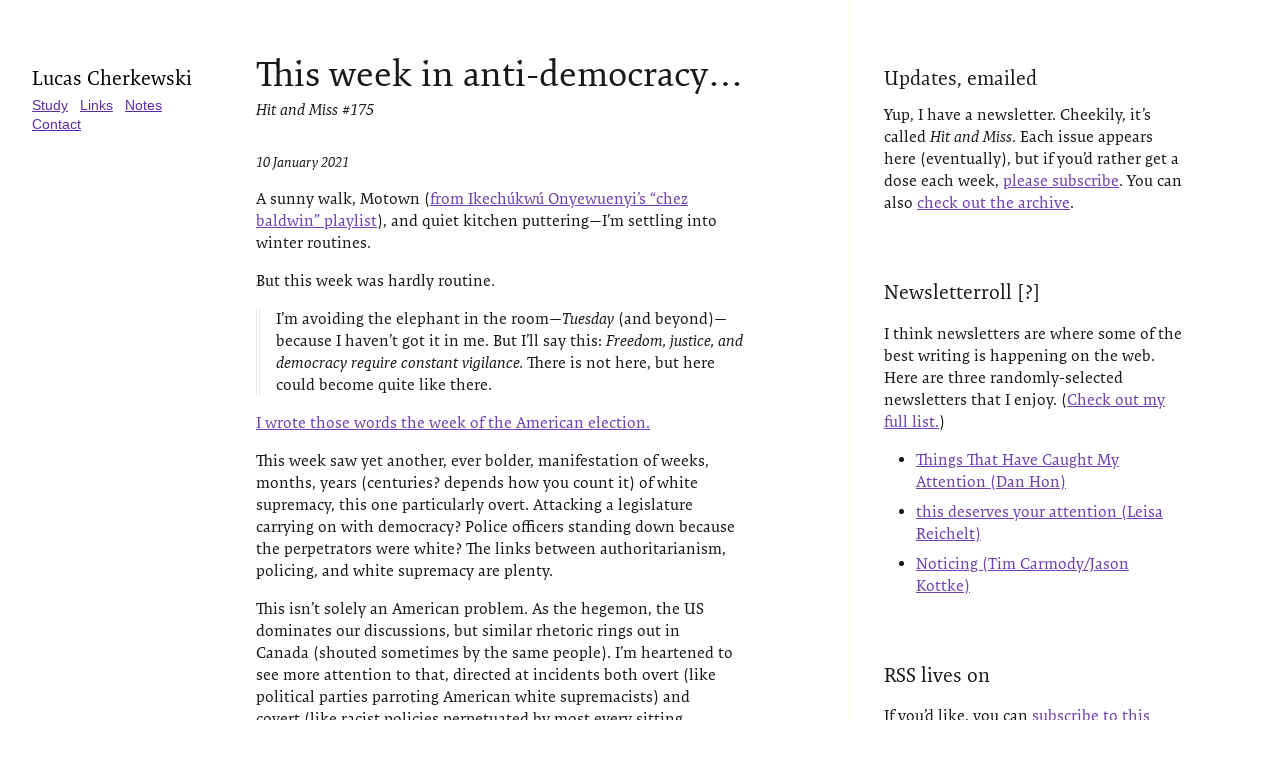

--- FILE ---
content_type: text/html; charset=utf-8
request_url: https://lucascherkewski.com/hit-and-miss/175-week-anti-democracy/
body_size: 2127
content:
<!DOCTYPE html><html lang="en"><head>
    <meta charset="utf-8">
    <meta http-equiv="X-UA-Compatible" content="IE=Edge">

	
	
	
	
	

    <title>This week in anti-democracy… – Lucas Cherkewski
</title>

	  <meta content="The Cherkewski View" property="og:site_name">
	
	  <meta content="This week in anti-democracy… – Lucas Cherkewski" property="og:title">
	
	
	  <meta content="article" property="og:type">
	
	
	  <meta content="The personal website of Lucas Cherkewski." property="og:description">
	
	
	  <meta content="https://lucascherkewski.com/hit-and-miss/175-week-anti-democracy/" property="og:url">
	
	

	<meta name="viewport" content="width=device-width, initial-scale=1">
	<link rel="stylesheet" href="https://use.typekit.net/lzl8uvk.css">
    <link rel="stylesheet" href="/assets/css/main.css">

	

	<link rel="me" href="https://twitter.com/lchski">
	<link rel="me" href="https://github.com/lchski">
	<link rel="me" href="https://mastodon.social/@lchski">
	<link rel="me" href="mailto:lucas@lucascherkewski.com">

	<link rel="micropub" href="https://indiekit.lucascherkewski.com/micropub">
	<link rel="authorization_endpoint" href="https://indieauth.com/auth">
	<link rel="token_endpoint" href="https://indiekit.lucascherkewski.com/token">
</head>

<body class="page page--study">
	<header class="page__header masthead">
	<div class="masthead__me">
		
				<p class="masthead__title"><a href="/">Lucas Cherkewski</a></p>
		
	</div>
	<nav class="f6 dib masthead__nav link-list--spaced">
		<a href="/study/">Study</a>
		<a href="/links/">Links</a>
		<a href="/notes/">Notes</a>
		<a href="/contact/">Contact</a>
	</nav>
</header>


	<main class="page__content text-container">
    	<article class="post">

	<header>
		<h1 class="f2 mb0">This week in anti-democracy…
</h1>
		<p class="post__subtitle">Hit and Miss #175</p>

		<p class="meta"><time datetime="2021-01-10 13:25:00 -0500">10 January 2021</time></p>
	</header>

	<div class="f3 measure lh-copy serif nested-list-item-spacing">
		<p>A sunny walk, Motown (<a href="https://hyperallergic.com/606491/listening-to-the-joy-in-james-baldwins-record-collection/">from Ikechúkwú Onyewuenyi’s “chez baldwin” playlist</a>), and quiet kitchen puttering—I’m settling into winter routines.</p>

<p>But this week was hardly routine.</p>

<blockquote>
  <p>I’m avoiding the elephant in the room—<em>Tuesday</em> (and beyond)—because I haven’t got it in me. But I’ll say this: <em>Freedom, justice, and democracy require constant vigilance.</em> There is not here, but here could become quite like there.</p>
</blockquote>

<p><a href="https://lucascherkewski.com/hit-and-miss/165-blowing-hot-air/">I wrote those words the week of the American election.</a></p>

<p>This week saw yet another, ever bolder, manifestation of weeks, months, years (centuries? depends how you count it) of white supremacy, this one particularly overt. Attacking a legislature carrying on with democracy? Police officers standing down because the perpetrators were white? The links between authoritarianism, policing, and white supremacy are plenty.</p>

<p>This isn’t solely an American problem. As the hegemon, the US dominates our discussions, but similar rhetoric rings out in Canada (shouted sometimes by the same people). I’m heartened to see more attention to that, directed at incidents both overt (like political parties parroting American white supremacists) and covert (like racist policies perpetuated by most every sitting government).</p>

<p>My reading this week has been through the Twitter whirlwind, hence the lack of links. If you’ve come across any particularly good discussions or critiques, send ’em along. I’ll be reading <em>The Parable of the Sower</em> this week, fiction that rings all too true for these days.</p>

<p>Onward we go, my friends, with determination for a better world—all the best for the week ahead.</p>

<p>Lucas</p>

	</div>

	<footer class="post__footer">
		<p>
			If you’d like to get <em>Hit and Miss</em> delivered to your inbox, <a href="https://buttondown.email/lchski">please consider subscribing</a>.
			Thanks for reading!
		</p>
	</footer>

</article>


	</main>

	
	<aside class="page__sidebar text-container">
		

		

		
				<section>
	<h2>Updates, emailed</h2>

	<p>
		Yup, I have a newsletter. Cheekily, it’s called <em>Hit and Miss</em>. Each issue appears here (eventually),
		but if you’d rather get a dose each week, <a href="https://buttondown.email/lchski">please subscribe</a>. You
		can also <a href="/hit-and-miss/">check out the archive</a>.
	</p>
</section>

				<section>
	<h2>Newsletterroll [?]</h2>

	<p>
		I think newsletters are where some of the best writing is happening on the web.
		Here are three randomly-selected newsletters that I enjoy. (<a href="/rolls/">Check out my full list.</a>)
	</p>

	<ul>
		

		
			<li>
				<a href="https://tinyletter.com/danhon">Things That Have Caught My Attention (Dan Hon)</a>
			</li>
		
			<li>
				<a href="https://tinyletter.com/leisa">this deserves your attention (Leisa Reichelt)</a>
			</li>
		
			<li>
				<a href="https://kottke.org/newsletter/">Noticing (Tim Carmody/Jason Kottke)</a>
			</li>
		
	</ul>
</section>

				<section>
	<h2>RSS lives on</h2>

	<p>
		If you’d like, you can <a href="https://buttondown.email/lchski/rss">subscribe to this newsletter in your RSS reader</a>.
	</p>
</section>

			
	</aside>
	

	<footer class="page__footer footer">
	<p class="footer__copyright">© 2026 Lucas Cherkewski</p>
	<nav>
		<a href="/">Home</a>
		<a href="/study/">Study</a>
		<a href="/links/">Links</a>
		<a href="/notes/">Notes</a>
		<a href="/contact/">Contact</a>
	</nav>
</footer>

	


</body></html>

--- FILE ---
content_type: text/css; charset=UTF-8
request_url: https://lucascherkewski.com/assets/css/main.css
body_size: 2388
content:
/*! normalize.css v8.0.1 | MIT License | github.com/necolas/normalize.css */html{line-height:1.15;-webkit-text-size-adjust:100%}body{margin:0}main{display:block}h1{font-size:2em;margin:.67em 0}hr{-webkit-box-sizing:content-box;box-sizing:content-box;height:0;overflow:visible}pre{font-family:monospace,monospace;font-size:1em}a{background-color:transparent}abbr[title]{border-bottom:none;text-decoration:underline;-webkit-text-decoration:underline dotted;text-decoration:underline dotted}b,strong{font-weight:bolder}code,kbd,samp{font-family:monospace,monospace;font-size:1em}small{font-size:80%}sub,sup{font-size:75%;line-height:0;position:relative;vertical-align:baseline}sub{bottom:-.25em}sup{top:-.5em}img{border-style:none}button,input,optgroup,select,textarea{font-family:inherit;font-size:100%;line-height:1.15;margin:0}button,input{overflow:visible}button,select{text-transform:none}[type=button],[type=reset],[type=submit],button{-webkit-appearance:button}[type=button]::-moz-focus-inner,[type=reset]::-moz-focus-inner,[type=submit]::-moz-focus-inner,button::-moz-focus-inner{border-style:none;padding:0}[type=button]:-moz-focusring,[type=reset]:-moz-focusring,[type=submit]:-moz-focusring,button:-moz-focusring{outline:1px dotted ButtonText}fieldset{padding:.35em .75em .625em}legend{-webkit-box-sizing:border-box;box-sizing:border-box;color:inherit;display:table;max-width:100%;padding:0;white-space:normal}progress{vertical-align:baseline}textarea{overflow:auto}[type=checkbox],[type=radio]{-webkit-box-sizing:border-box;box-sizing:border-box;padding:0}[type=number]::-webkit-inner-spin-button,[type=number]::-webkit-outer-spin-button{height:auto}[type=search]{-webkit-appearance:textfield;outline-offset:-2px}[type=search]::-webkit-search-decoration{-webkit-appearance:none}::-webkit-file-upload-button{-webkit-appearance:button;font:inherit}details{display:block}summary{display:list-item}template{display:none}[hidden]{display:none}:root{--ff-sans:acumin,-apple-system,BlinkMacSystemFont,'avenir next',avenir,'helvetica neue',helvetica,ubuntu,roboto,noto,'segoe ui',arial,sans-serif;--ff-serif:'expo-serif-pro',Georgia,serif;--fz-1:3rem;--fz-2:2.25rem;--fz-3:1.5rem;--fz-4:1.25rem;--fz-5:1rem;--fz-6:.875rem;--fz-7:.75rem;--spacing-neg-extra-small:-.25rem;--spacing-neg-small:-.5rem;--spacing-neg-medium:-1rem;--spacing-neg-large:-2rem;--spacing-neg-extra-large:-4rem;--spacing-neg-extra-extra-large:-8rem;--spacing-neg-extra-extra-extra-large:-16rem;--spacing-none:0;--spacing-extra-small:.25rem;--spacing-small:.5rem;--spacing-medium:1rem;--spacing-large:2rem;--spacing-extra-large:4rem;--spacing-extra-extra-large:8rem;--spacing-extra-extra-extra-large:16rem;--c-black:#000;--c-white:#fff;--c-near-white:#f4f4f4;--c-gold:255,183,0;--c-purple:94,44,165;--c-dark-purple:53,25,93}body{font-family:expo-serif-pro,Georgia,serif;font-family:var(--ff-serif);line-height:1.4}p{margin:1rem 0;margin:var(--spacing-medium) 0;max-width:30em}p:last-of-type{margin-bottom:0}h1,h2,h3,h4{font-weight:400;margin-top:2rem;margin-top:var(--spacing-large);max-width:26em}.h1,h1{font-size:1.5rem;font-size:var(--fz-3)}@media screen and (min-width:78em){.h1,h1{font-size:2.25rem;font-size:var(--fz-2)}}.h2,h2{font-size:1.25rem;font-size:var(--fz-4)}h3{font-size:1rem;font-size:var(--fz-5);font-style:italic}h4{font-size:.875rem;font-size:var(--fz-6);font-style:italic}blockquote{margin-left:0;padding-left:1rem;padding-left:var(--spacing-medium);border-left:.25rem double rgba(0,0,0,.1);border-left:var(--spacing-extra-small) double rgba(0,0,0,.1)}blockquote cite{font-style:normal;font-size:.875rem;font-size:var(--fz-6)}.text-container{opacity:.9;padding:2rem 1rem;padding:var(--spacing-large) var(--spacing-medium)}a{color:#5e2ca5;color:rgb(var(--c-purple))}a:hover{opacity:.7;-webkit-text-decoration-style:double;text-decoration-style:double}a:focus{background-color:#ffb700;background-color:rgb(var(--c-gold));outline:3px solid #ffb700;outline:3px solid rgb(var(--c-gold));color:#000;color:var(--c-black);text-decoration:none}ol,ul{padding-left:2rem;padding-left:var(--spacing-large)}ol li,ul li{margin-top:.5rem;margin-top:var(--spacing-small);max-width:30em}.block-list{padding-left:0}.block-list>li{margin-bottom:.5rem;margin-bottom:var(--spacing-small)}.text-item-list{list-style:none}.bordered-list>li{border-bottom:.125rem dotted rgba(0,0,0,.1);padding-bottom:2rem;padding-bottom:var(--spacing-large)}.spacey-list>li{padding-bottom:8rem;padding-bottom:var(--spacing-extra-extra-large)}img{max-width:100%;margin:1rem 0;margin:var(--spacing-medium) 0}.caption{font-style:italic;font-size:.875rem;font-size:var(--fz-6);margin-top:-.5rem;margin-top:var(--spacing-neg-small)}i{font-style:italic}.meta{font-style:italic;font-size:.875rem;font-size:var(--fz-6);margin:2rem 0;margin:var(--spacing-large) 0}.meta p{margin:.5rem 0;margin:var(--spacing-small) 0;line-height:1.2}.mt0{margin-top:0}.footnotes{border-top-style:dotted;border-width:.125rem;border-color:rgba(0,0,0,.1);padding-top:.5rem;padding-top:var(--spacing-small);margin-top:4rem;margin-top:var(--spacing-extra-large);font-size:.875rem;font-size:var(--fz-6)}.reversefootnote{font-size:.75rem;font-size:var(--fz-7)}.code{overflow:auto;max-width:100%;background:rgba(0,0,0,.1);padding:.25rem 1rem;padding:var(--spacing-extra-small) var(--spacing-medium)}:root{--sidebar-border:.25rem double rgba(255,183,0,.5);--sidebar-border:var(--spacing-extra-small) double rgba(var(--c-gold),.5)}.page,.page__content,.page__footer,.page__header,.page__sidebar,.page__sidebar section{-webkit-transition:all .25s;-o-transition:all .25s;transition:all .25s}.page{display:grid;grid-template-rows:auto auto 1fr;min-height:100%;min-width:0}.page__footer,.page__header{background-color:#f4f4f4;background-color:var(--c-near-white)}.page__header{padding:2rem 1rem;padding:var(--spacing-large) var(--spacing-medium)}.page__content{overflow:hidden;min-width:0}.page__content h1,.page__intro,.page__sidebar section:first-child h2{margin-top:0;margin-bottom:.5rem;margin-bottom:var(--spacing-small);line-height:1}.page__sidebar{border-top:.25rem double rgba(255,183,0,.5);border-top:var(--sidebar-border);border-bottom:.25rem double rgba(255,183,0,.5);border-bottom:var(--sidebar-border);background:rgba(255,183,0,.05);background:rgba(var(--c-gold),.05)}.page__sidebar section{margin-bottom:2rem;margin-bottom:var(--spacing-large)}.page__sidebar section:last-child{margin-bottom:0}.page__sidebar section:first-child h2{margin-top:.25rem;margin-top:var(--spacing-extra-small)}.page__footer{grid-row-start:4;grid-row-end:5;padding:2rem 1rem;padding:var(--spacing-large) var(--spacing-medium)}@media screen and (min-width:50em){.page{grid-template-columns:auto 1fr;-webkit-box-align:start;-ms-flex-align:start;align-items:start}.page__footer,.page__header{grid-column:1/3}.page__sidebar{-ms-flex-item-align:stretch;align-self:stretch;background:rgba(255,183,0,.05);background:rgba(var(--c-gold),.05);border-top:0;border-bottom:0;border-left:.25rem double rgba(255,183,0,.5);border-left:var(--sidebar-border)}}@media screen and (min-width:62em){.page{grid-template-columns:13em 1fr 23em;grid-column-gap:2rem;grid-column-gap:var(--spacing-large)}.page__footer,.page__header,.page__sidebar{background:0 0}.page__header{grid-column:1/2;padding-left:2rem;padding-left:var(--spacing-large)}.page__sidebar{grid-column:3/4;-ms-flex-item-align:start;align-self:start;border-color:rgba(255,183,0,.1);border-color:rgba(var(--c-gold),.1);padding-left:2rem;padding-left:var(--spacing-large);padding-right:2rem;padding-right:var(--spacing-large)}.page__footer{-ms-flex-item-align:stretch;align-self:stretch;grid-column:2/4}}@media screen and (min-width:78em){.page{grid-template-columns:13em 36em 23em}.page__content h1,.page__intro{margin-top:-.55rem}.page__content,.page__header,.page__sidebar{padding-top:4rem;padding-top:var(--spacing-extra-large)}.page__footer{padding-bottom:4rem;padding-bottom:var(--spacing-extra-large)}.page__sidebar section{margin-bottom:4rem;margin-bottom:var(--spacing-extra-large)}}.post__subtitle{font-style:italic;margin-top:.5rem;margin-top:var(--spacing-small)}.post__footer{margin-top:2rem;margin-top:var(--spacing-large);font-size:.875rem;font-size:var(--fz-6)}html{height:100%}hr{max-width:30em;position:relative;border:0;margin:0;padding:4rem 0;padding:var(--spacing-extra-large) 0}hr:after{border:.125rem solid rgba(0,0,0,.1);content:'';width:40%;font-size:0;position:absolute;left:30%}.link-list--spaced a{margin-right:.5rem;margin-right:var(--spacing-small)}.masthead{display:grid;grid-template-columns:1fr;grid-gap:.25rem;grid-gap:var(--spacing-extra-small);background-image:url("data:image/svg+xml,%3Csvg width='6' height='6' viewBox='0 0 6 6' xmlns='http://www.w3.org/2000/svg'%3E%3Cg fill='%235e2ca5' fill-opacity='0.06' fill-rule='evenodd'%3E%3Cpath d='M5 0h1L0 6V5zM6 5v1H5z'/%3E%3C/g%3E%3C/svg%3E")}.masthead__title,.masthead__title a{margin:0;font-size:1.25rem;font-size:var(--fz-4);font-weight:400;color:#000;color:var(--c-black);text-decoration:none}.masthead__title a:hover{text-decoration:underline;-webkit-text-decoration-style:dashed;text-decoration-style:dashed}.masthead__nav{font-family:acumin,-apple-system,BlinkMacSystemFont,avenir next,avenir,helvetica neue,helvetica,ubuntu,roboto,noto,segoe ui,arial,sans-serif;font-family:var(--ff-sans);font-size:.875rem;font-size:var(--fz-6)}@media screen and (min-width:62em){.masthead{background:0 0}}.footer{background-image:url("data:image/svg+xml,%3Csvg xmlns='http://www.w3.org/2000/svg' width='88' height='24' viewBox='0 0 88 24'%3E%3Cg fill-rule='evenodd'%3E%3Cg id='autumn' fill='%235e2ca5' fill-opacity='0.02'%3E%3Cpath d='M10 0l30 15 2 1V2.18A10 10 0 0 0 41.76 0H39.7a8 8 0 0 1 .3 2.18v10.58L14.47 0H10zm31.76 24a10 10 0 0 0-5.29-6.76L4 1 2 0v13.82a10 10 0 0 0 5.53 8.94L10 24h4.47l-6.05-3.02A8 8 0 0 1 4 13.82V3.24l31.58 15.78A8 8 0 0 1 39.7 24h2.06zM78 24l2.47-1.24A10 10 0 0 0 86 13.82V0l-2 1-32.47 16.24A10 10 0 0 0 46.24 24h2.06a8 8 0 0 1 4.12-4.98L84 3.24v10.58a8 8 0 0 1-4.42 7.16L73.53 24H78zm0-24L48 15l-2 1V2.18A10 10 0 0 1 46.24 0h2.06a8 8 0 0 0-.3 2.18v10.58L73.53 0H78z'/%3E%3C/g%3E%3C/g%3E%3C/svg%3E");font-family:acumin,-apple-system,BlinkMacSystemFont,avenir next,avenir,helvetica neue,helvetica,ubuntu,roboto,noto,segoe ui,arial,sans-serif;font-family:var(--ff-sans);font-size:.875rem;font-size:var(--fz-6)}.footer__copyright{margin-top:0}.footer nav{margin-top:.5rem;margin-top:var(--spacing-small)}.footer nav a{margin-right:.5rem;margin-right:var(--spacing-small)}.footer a:focus{color:#000;color:var(--c-black)}@media screen and (min-width:62em){.footer{background:0 0}}